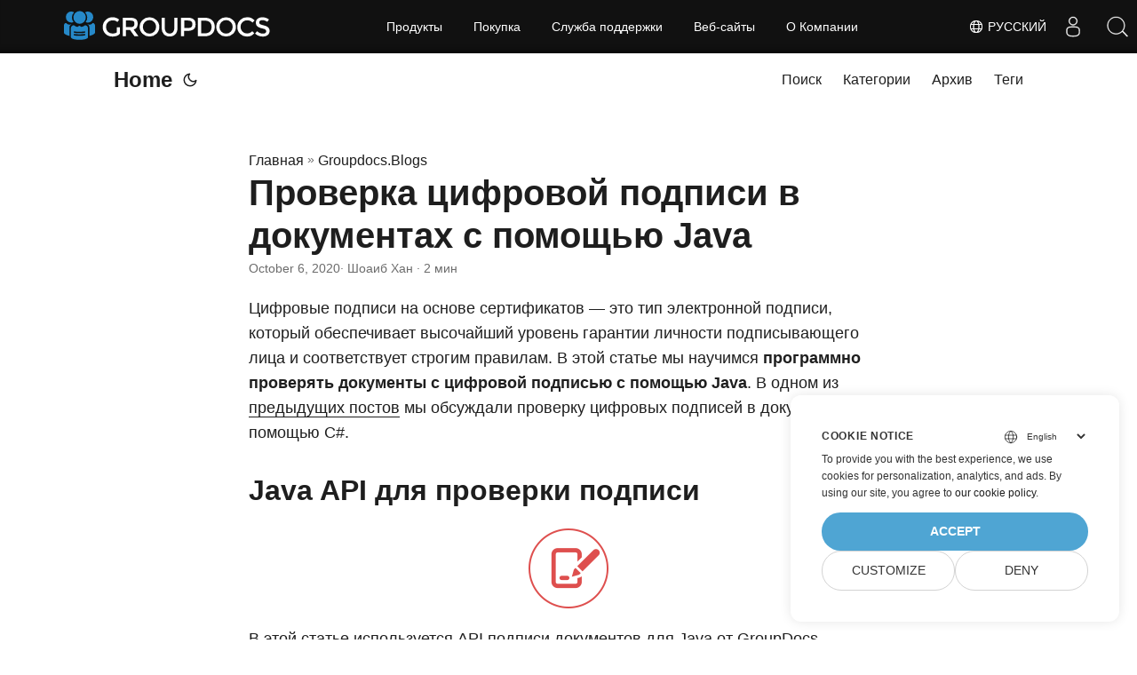

--- FILE ---
content_type: text/html
request_url: https://blog.groupdocs.com/ru/signature/verify-digital-signature-in-documents-using-java/
body_size: 11286
content:
<!DOCTYPE html>
<html lang="ru" dir="auto">

<head>
    
    <script>
        
        window.dataLayer = window.dataLayer || [];
        function gtag() { dataLayer.push(arguments); }
        gtag('set', 'url_passthrough', true);
        gtag('set', 'ads_data_redaction', true);
        gtag('consent', 'default', {
           'ad_storage': 'denied',
           'ad_user_data': 'denied',
           'ad_personalization': 'denied',
           'analytics_storage': 'denied'
        });
        
        window.uetq = window.uetq || [];
        window.uetq.push('consent', 'default', {
            'ad_storage': 'denied'
        });
    </script>
    

    
    <script>(function(w,d,s,l,i){w[l]=w[l]||[];w[l].push({'gtm.start':
    new Date().getTime(),event:'gtm.js'});var f=d.getElementsByTagName(s)[0],
    j=d.createElement(s),dl=l!='dataLayer'?'&l='+l:'';j.async=true;j.src=
    'https://www.googletagmanager.com/gtm.js?id='+i+dl;f.parentNode.insertBefore(j,f);
    })(window,document,'script','dataLayer','GTM-WZTNN8');</script>
    <meta charset="utf-8">
<meta http-equiv="X-UA-Compatible" content="IE=edge">
<meta name="viewport" content="width=device-width, initial-scale=1, shrink-to-fit=no">
  <meta name="robots" content="index, follow">

	
		<title>Проверка цифровой подписи в документах с помощью Java</title>
	

<meta name="keywords" content="verify digital signatures in java, verify digitally signed documents in java" />
<meta name="description" content="Проверяйте цифровые подписи в документах Word с цифровой подписью, листах Excel, презентациях PowerPoint и файлах PDF с помощью Java API электронной подписи.">
<meta name="author" content="Шоаиб Хан">
<link rel="canonical" href="https://blog.groupdocs.com/ru/signature/verify-digital-signature-in-documents-using-java/" />
<meta name="yandex-verification" content="425519f5c7bd127d" />
<link crossorigin="anonymous" href="/assets/css/stylesheet.min.572ef7983ecced651b6417685e0921bed4e07219929538495945d999bcb509cf.css" integrity="sha256-Vy73mD7M7WUbZBdoXgkhvtTgchmSlThJWUXZmby1Cc8=" rel="preload stylesheet" as="style">
<script defer crossorigin="anonymous" src="/assets/js/highlight.min.a00aeeaddfb3b0aebf91a1cb6f21facf025b815d277f177be6acf5c6294d1e07.js" integrity="sha256-oArurd&#43;zsK6/kaHLbyH6zwJbgV0nfxd75qz1xilNHgc="
    onload="hljs.initHighlightingOnLoad();"></script>
<link rel="icon" href="https://blog.groupdocs.com/img/groupdocs.ico">
<link rel="icon" type="image/png" sizes="16x16" href="https://blog.groupdocs.com/img/groupdocs-16x16.png">
<link rel="icon" type="image/png" sizes="32x32" href="https://blog.groupdocs.com/img/groupdocs-32x32.png">
<link rel="apple-touch-icon" href="https://blog.groupdocs.com/img/groupdocs-apple-touch-icon.png">
<link rel="mask-icon" href="https://blog.groupdocs.com/img/groupdocs-safari-pinned-tab.svg">
<meta name="theme-color" content="#2e2e33">
<meta name="msapplication-TileColor" content="#2e2e33">
<meta name="generator" content="Hugo 0.101.0" />
<link rel="alternate" hreflang="en" href="https://blog.groupdocs.com/signature/verify-digital-signature-in-documents-using-java/" />
<link rel="alternate" hreflang="ar" href="https://blog.groupdocs.com/ar/signature/verify-digital-signature-in-documents-using-java/" />
<link rel="alternate" hreflang="cs" href="https://blog.groupdocs.com/cs/signature/verify-digital-signature-in-documents-using-java/" />
<link rel="alternate" hreflang="de" href="https://blog.groupdocs.com/de/signature/verify-digital-signature-in-documents-using-java/" />
<link rel="alternate" hreflang="es" href="https://blog.groupdocs.com/es/signature/verify-digital-signature-in-documents-using-java/" />
<link rel="alternate" hreflang="fa" href="https://blog.groupdocs.com/fa/signature/verify-digital-signature-in-documents-using-java/" />
<link rel="alternate" hreflang="fr" href="https://blog.groupdocs.com/fr/signature/verify-digital-signature-in-documents-using-java/" />
<link rel="alternate" hreflang="he" href="https://blog.groupdocs.com/he/signature/verify-digital-signature-in-documents-using-java/" />
<link rel="alternate" hreflang="id" href="https://blog.groupdocs.com/id/signature/verify-digital-signature-in-documents-using-java/" />
<link rel="alternate" hreflang="it" href="https://blog.groupdocs.com/it/signature/verify-digital-signature-in-documents-using-java/" />
<link rel="alternate" hreflang="ja" href="https://blog.groupdocs.com/ja/signature/verify-digital-signature-in-documents-using-java/" />
<link rel="alternate" hreflang="ko" href="https://blog.groupdocs.com/ko/signature/verify-digital-signature-in-documents-using-java/" />
<link rel="alternate" hreflang="nl" href="https://blog.groupdocs.com/nl/signature/verify-digital-signature-in-documents-using-java/" />
<link rel="alternate" hreflang="pl" href="https://blog.groupdocs.com/pl/signature/verify-digital-signature-in-documents-using-java/" />
<link rel="alternate" hreflang="pt" href="https://blog.groupdocs.com/pt/signature/verify-digital-signature-in-documents-using-java/" />
<link rel="alternate" hreflang="ru" href="https://blog.groupdocs.com/ru/signature/verify-digital-signature-in-documents-using-java/" />
<link rel="alternate" hreflang="th" href="https://blog.groupdocs.com/th/signature/verify-digital-signature-in-documents-using-java/" />
<link rel="alternate" hreflang="tr" href="https://blog.groupdocs.com/tr/signature/verify-digital-signature-in-documents-using-java/" />
<link rel="alternate" hreflang="uk" href="https://blog.groupdocs.com/uk/signature/verify-digital-signature-in-documents-using-java/" />
<link rel="alternate" hreflang="vi" href="https://blog.groupdocs.com/vi/signature/verify-digital-signature-in-documents-using-java/" />
<link rel="alternate" hreflang="zh" href="https://blog.groupdocs.com/zh/signature/verify-digital-signature-in-documents-using-java/" />
<link rel="alternate" hreflang="zh-hant" href="https://blog.groupdocs.com/zh-hant/signature/verify-digital-signature-in-documents-using-java/" />
<noscript>
    <style>
        #theme-toggle,
        .top-link {
            display: none;
        }

    </style>
    <style>
        @media (prefers-color-scheme: dark) {
           :root {
                --theme: rgb(29, 30, 32);
                --entry: rgb(46, 46, 51);
                --primary: rgb(218, 218, 219);
                --secondary: rgb(155, 156, 157);
                --tertiary: rgb(65, 66, 68);
                --content: rgb(196, 196, 197);
                --hljs-bg: rgb(46, 46, 51);
                --code-bg: rgb(55, 56, 62);
                --border: rgb(51, 51, 51);
            }

            .list {
                background: var(--theme);
            }

            .list:not(.dark)::-webkit-scrollbar-track {
                background: 0 0;
            }

            .list:not(.dark)::-webkit-scrollbar-thumb {
                border-color: var(--theme);
            }
        }

    </style>
</noscript><div class="lang-selector" id="locale" style="display:none!important">
    <a><em class="  flag-24"> </em>&nbsp;Русский</a>
    </div>
    <div class="localemodal modal fade lanpopup" id="langModal" tabindex="-1" aria-labelledby="langModalLabel" data-nosnippet="" aria-modal="true" role="dialog" style="display:none">
  <div class="modal-dialog modal-dialog-centered modal-lg">
    <div class="modal-content" style="background-color: #343a40">
            <a class="lang-close" id="lang-close"></a>
      <div class="modal-body">
        <div class="rowbox"><div class="col langbox"><a href="https://blog.groupdocs.com/signature/verify-digital-signature-in-documents-using-java/" data-title="En" class="langmenu" >
            <span><em class="  flag-24"> </em>&nbsp;English</span></a></div><div class="col langbox"><a href="https://blog.groupdocs.com/ar/signature/verify-digital-signature-in-documents-using-java/" data-title="Ar" class="langmenu" >
            <span><em class="  flag-24"> </em>&nbsp;عربي</span></a></div><div class="col langbox"><a href="https://blog.groupdocs.com/cs/signature/verify-digital-signature-in-documents-using-java/" data-title="Cs" class="langmenu" >
            <span><em class="  flag-24"> </em>&nbsp;Čeština</span></a></div><div class="col langbox"><a href="https://blog.groupdocs.com/de/signature/verify-digital-signature-in-documents-using-java/" data-title="De" class="langmenu" >
            <span><em class="  flag-24"> </em>&nbsp;Deutsch</span></a></div><div class="col langbox"><a href="https://blog.groupdocs.com/es/signature/verify-digital-signature-in-documents-using-java/" data-title="Es" class="langmenu" >
            <span><em class="  flag-24"> </em>&nbsp;Español</span></a></div><div class="col langbox"><a href="https://blog.groupdocs.com/fa/signature/verify-digital-signature-in-documents-using-java/" data-title="Fa" class="langmenu" >
            <span><em class="  flag-24"> </em>&nbsp;فارسی</span></a></div><div class="col langbox"><a href="https://blog.groupdocs.com/fr/signature/verify-digital-signature-in-documents-using-java/" data-title="Fr" class="langmenu" >
            <span><em class="  flag-24"> </em>&nbsp;Français</span></a></div><div class="col langbox"><a href="https://blog.groupdocs.com/he/signature/verify-digital-signature-in-documents-using-java/" data-title="He" class="langmenu" >
            <span><em class="  flag-24"> </em>&nbsp;עִברִית</span></a></div><div class="col langbox"><a href="https://blog.groupdocs.com/id/signature/verify-digital-signature-in-documents-using-java/" data-title="Id" class="langmenu" >
            <span><em class="  flag-24"> </em>&nbsp;Indonesian</span></a></div><div class="col langbox"><a href="https://blog.groupdocs.com/it/signature/verify-digital-signature-in-documents-using-java/" data-title="It" class="langmenu" >
            <span><em class="  flag-24"> </em>&nbsp;Italiano</span></a></div><div class="col langbox"><a href="https://blog.groupdocs.com/ja/signature/verify-digital-signature-in-documents-using-java/" data-title="Ja" class="langmenu" >
            <span><em class="  flag-24"> </em>&nbsp;日本</span></a></div><div class="col langbox"><a href="https://blog.groupdocs.com/ko/signature/verify-digital-signature-in-documents-using-java/" data-title="Ko" class="langmenu" >
            <span><em class="  flag-24"> </em>&nbsp;한국인</span></a></div><div class="col langbox"><a href="https://blog.groupdocs.com/nl/signature/verify-digital-signature-in-documents-using-java/" data-title="Nl" class="langmenu" >
            <span><em class="  flag-24"> </em>&nbsp;Dutch</span></a></div><div class="col langbox"><a href="https://blog.groupdocs.com/pl/signature/verify-digital-signature-in-documents-using-java/" data-title="Pl" class="langmenu" >
            <span><em class="  flag-24"> </em>&nbsp;Polski</span></a></div><div class="col langbox"><a href="https://blog.groupdocs.com/pt/signature/verify-digital-signature-in-documents-using-java/" data-title="Pt" class="langmenu" >
            <span><em class="  flag-24"> </em>&nbsp;Português</span></a></div><div class="col langbox"><a href="https://blog.groupdocs.com/th/signature/verify-digital-signature-in-documents-using-java/" data-title="Th" class="langmenu" >
            <span><em class="  flag-24"> </em>&nbsp;ไทย</span></a></div><div class="col langbox"><a href="https://blog.groupdocs.com/tr/signature/verify-digital-signature-in-documents-using-java/" data-title="Tr" class="langmenu" >
            <span><em class="  flag-24"> </em>&nbsp;Türkçe</span></a></div><div class="col langbox"><a href="https://blog.groupdocs.com/uk/signature/verify-digital-signature-in-documents-using-java/" data-title="Uk" class="langmenu" >
            <span><em class="  flag-24"> </em>&nbsp;Український</span></a></div><div class="col langbox"><a href="https://blog.groupdocs.com/vi/signature/verify-digital-signature-in-documents-using-java/" data-title="Vi" class="langmenu" >
            <span><em class="  flag-24"> </em>&nbsp;Tiếng Việt</span></a></div><div class="col langbox"><a href="https://blog.groupdocs.com/zh/signature/verify-digital-signature-in-documents-using-java/" data-title="Zh" class="langmenu" >
            <span><em class="  flag-24"> </em>&nbsp;中文</span></a></div><div class="col langbox"><a href="https://blog.groupdocs.com/zh-hant/signature/verify-digital-signature-in-documents-using-java/" data-title="Zh-Hant" class="langmenu" >
            <span><em class="  flag-24"> </em>&nbsp;中國傳統的</span></a></div></div></div></div></div></div>
  </div>
  <script defer>  
  const langshowpop = document.getElementById('locale');
  const langhidepop = document.getElementById('lang-close');
  langshowpop.addEventListener('click', addClass,  false);
  langhidepop.addEventListener('click', removeClass,  false);
  function addClass() {
  var langshow = document.querySelector('.lanpopup');
  langshow.classList.toggle('show');
  }
  function removeClass() {
  var langclose = document.querySelector('.lanpopup');
  langclose.classList.remove('show');
  }
  </script>
  <script defer>
    const observer = new MutationObserver((mutations, obs) => {
        const parent = document.getElementById('DynabicMenuUserControls');
        if (parent) {
            const child = document.getElementById('locale');
            parent.prepend(child);
            child.setAttribute("id", "localswitch");
            child.setAttribute('style', 'visibility:visible'); 
            obs.disconnect();
            return;
        }
    });
  
    observer.observe(document, {
        childList: true,
        subtree: true
    });
  </script>
  <link rel="stylesheet" href="https://www.groupdocs.com/css/locale.min.css" /><meta property="og:title" content="Проверка цифровой подписи в документах с помощью Java" />
<meta property="og:description" content="Проверяйте цифровые подписи в документах Word с цифровой подписью, листах Excel, презентациях PowerPoint и файлах PDF с помощью Java API электронной подписи." />
<meta property="og:type" content="article" />
<meta property="og:url" content="https://blog.groupdocs.com/ru/signature/verify-digital-signature-in-documents-using-java/" /><meta property="article:section" content="Groupdocs.Blog" />
<meta property="article:published_time" content="2020-10-06T11:24:19&#43;00:00" />
<meta property="article:modified_time" content="2020-10-06T11:24:19&#43;00:00" /><meta property="og:site_name" content="GroupDocs Blog" />

<meta name="twitter:card" content="summary"/>
<meta name="twitter:title" content="Проверка цифровой подписи в документах с помощью Java"/>
<meta name="twitter:description" content="Проверяйте цифровые подписи в документах Word с цифровой подписью, листах Excel, презентациях PowerPoint и файлах PDF с помощью Java API электронной подписи."/>


<script type="application/ld+json">
{
  "@context": "https://schema.org",
  "@type": "BreadcrumbList",
  "itemListElement": [
    {
      "@type": "ListItem",
      "position":  1 ,
      "name": "Groupdocs.Blogs",
      "item": "https://blog.groupdocs.com/ru/groupdocs.blog/"
    }, 
    {
      "@type": "ListItem",
      "position":  2 ,
      "name": "Проверка цифровой подписи в документах с помощью Java",
      "item": "https://blog.groupdocs.com/ru/signature/verify-digital-signature-in-documents-using-java/"
    }
  ]
}
</script>
<script type="application/ld+json">
{
  "@context": "https://schema.org",
  "@type": "BlogPosting",
  "headline": "Проверка цифровой подписи в документах с помощью Java",
  "name": "Проверка цифровой подписи в документах с помощью Java",
  "description": "Проверяйте цифровые подписи в документах Word с цифровой подписью, листах Excel, презентациях PowerPoint и файлах PDF с помощью Java API электронной подписи.",
  "keywords": [
    "verify digital signatures in java", "verify digitally signed documents in java"
  ],
  "articleBody": "Цифровые подписи на основе сертификатов — это тип электронной подписи, который обеспечивает высочайший уровень гарантии личности подписывающего лица и соответствует строгим правилам. В этой статье мы научимся программно проверять документы с цифровой подписью с помощью Java. В одном из предыдущих постов мы обсуждали проверку цифровых подписей в документах с помощью C#.\nJava API для проверки подписи В этой статье используется API подписи документов для Java от GroupDocs. GroupDocs.Signatures for Java поддерживает следующие типы электронных подписей:\nПодписи штрих-кода Подписи поля формы Подписи изображений Подписи метаданных Подписи QR-кода Печатные подписи Текстовые подписи Поэтому лучше заранее подготовить свое рабочее пространство, либо скачав библиотеку из раздела загрузок, либо настроив указанную конфигурацию в своих приложениях на основе Maven.\nШаги для проверки PDF-документа с цифровой подписью с использованием Java Следуя инструкциям, вы можете проверить документы с цифровой подписью. В этом примере я использовал документ PDF для проверки, однако те же шаги будут работать для документов MS Word, электронных таблиц Excel и презентаций Powerpoint.\nСоздайте объект Signature с исходным документом. Создайте объект класса DigitalVerifyOptions и укажите параметры проверки. Вызовите verify метод Signature и передайте указанные параметры проверки. Ниже приведен полный образец исходного кода, демонстрирующий описанный выше процесс. Здесь код Java проверяет документ PDF с цифровой подписью. Вы также можете выполнять проверку текстовых документов с цифровой подписью, таких как MS Word DOC/DOCX, электронных таблиц Excel XLS/XLSX и презентаций PPT/PPTX.\n// Проверка цифровых подписей в документе PDF с помощью Signature API для Java от GroupDocs Signature signature = new Signature(\"sample_signed.pdf\"); DigitalVerifyOptions options = new DigitalVerifyOptions(\"certificate.pfx\"); options.setComments(\"Test comment\"); options.setPassword(\"1234567890\"); // Проверка подписей документов VerificationResult result = signature.verify(options); if (result.isValid()) { System.out.println(\"Document Verified Successfully !\"); } else { System.out.println(\"Document Verification Failed.\"); } Вывод Сегодня мы научились проверять документы MS Word, Excel, PowerPoint и PDF с цифровой подписью с помощью Java. Подробнее о функциях GroupDocs.Signature for Java можно узнать из статьй документации.\nСмотрите также Проверка цифровых подписей в документах с помощью C# ",
  "wordCount": "310",
  "inLanguage": "ru",
  "datePublished": "2020-10-06T11:24:19Z",
  "dateModified": "2020-10-06T11:24:19Z",
  "author":{
    "@type": "Person",
    "name": "Шоаиб Хан"
  },
  "mainEntityOfPage": {
    "@type": "WebPage",
    "@id": "https://blog.groupdocs.com/ru/signature/verify-digital-signature-in-documents-using-java/"
  },
  "publisher": {
    "@type": "Organization",
    "name": "GroupDocs Blog | Document Automation Solutions for .NET \u0026 Java Developers",
    "logo": {
      "@type": "ImageObject",
      "url": "https://blog.groupdocs.com/img/groupdocs.ico"
    }
  }
}
</script>
</head>

<body class="" id="top">
    
    <noscript><iframe src="https://www.googletagmanager.com/ns.html?id=GTM-WZTNN8"
    height="0" width="0" style="display:none;visibility:hidden"></iframe></noscript>
    

    
    <script src="https://www.consentise.com/v1.2/consent-min.js" 
        data-cookiedomain=".groupdocs.com" 
        data-privacy-policy-url="https://about.groupdocs.com/legal/privacy-policy/" 
        data-preferred-color="#4FA5D3"
        data-default-language="en"
        defer>
    </script>
    
<script>
    if (localStorage.getItem("pref-theme") === "dark") {
        document.body.classList.add('dark');
    } else if (localStorage.getItem("pref-theme") === "light") {
        document.body.classList.remove('dark')
    } else if (window.matchMedia('(prefers-color-scheme: dark)').matches) {
        document.body.classList.add('dark');
    }

</script>

<header class="header">
    <nav class="nav">
        <div class="logo">
            <a href="https://blog.groupdocs.com/ru/" accesskey="h" title="Home (Alt + H)">Home</a>
            <span class="logo-switches">
                <button id="theme-toggle" accesskey="t" title="(Alt + T)">
                    <svg id="moon" xmlns="http://www.w3.org/2000/svg" width="24" height="24" viewBox="0 0 24 24"
                        fill="none" stroke="currentColor" stroke-width="2" stroke-linecap="round"
                        stroke-linejoin="round">
                        <path d="M21 12.79A9 9 0 1 1 11.21 3 7 7 0 0 0 21 12.79z"></path>
                    </svg>
                    <svg id="sun" xmlns="http://www.w3.org/2000/svg" width="24" height="24" viewBox="0 0 24 24"
                        fill="none" stroke="currentColor" stroke-width="2" stroke-linecap="round"
                        stroke-linejoin="round">
                        <circle cx="12" cy="12" r="5"></circle>
                        <line x1="12" y1="1" x2="12" y2="3"></line>
                        <line x1="12" y1="21" x2="12" y2="23"></line>
                        <line x1="4.22" y1="4.22" x2="5.64" y2="5.64"></line>
                        <line x1="18.36" y1="18.36" x2="19.78" y2="19.78"></line>
                        <line x1="1" y1="12" x2="3" y2="12"></line>
                        <line x1="21" y1="12" x2="23" y2="12"></line>
                        <line x1="4.22" y1="19.78" x2="5.64" y2="18.36"></line>
                        <line x1="18.36" y1="5.64" x2="19.78" y2="4.22"></line>
                    </svg>
                </button>

            </span>
        </div>
        <ul id="menu">
            <li>
                <a href="https://blog.groupdocs.com/ru/search/" title="Поиск (Alt &#43;/)" accesskey=/>
                    <span>Поиск</span>
                </a>
            </li>
            <li>
                <a href="https://blog.groupdocs.com/ru/categories/" title="Категории">
                    <span>Категории</span>
                </a>
            </li>
            <li>
                <a href="https://blog.groupdocs.com/ru/archives/" title="Архив">
                    <span>Архив</span>
                </a>
            </li>
            <li>
                <a href="https://blog.groupdocs.com/ru/tags/" title="Теги">
                    <span>Теги</span>
                </a>
            </li>
        </ul>
    </nav>
</header>
<main class="main">

<article class="post-single">
  <header class="post-header">
    <div class="breadcrumbs"><a href="https://blog.groupdocs.com/ru/">Главная</a>&nbsp;»&nbsp;<a href="https://blog.groupdocs.com/ru/groupdocs.blog/">Groupdocs.Blogs</a></div>
    <h1 class="post-title">
      Проверка цифровой подписи в документах с помощью Java
    </h1>
    <div class="post-meta">
  
    <time datetime="2020-10-06T11:24:19&#43;00:00">October 6, 2020</time>
  
 · Шоаиб Хан · 2 мин

</div>
  </header> 
  <div class="post-content"><p>Цифровые подписи на основе сертификатов — это тип электронной подписи, который обеспечивает высочайший уровень гарантии личности подписывающего лица и соответствует строгим правилам. В этой статье мы научимся <strong>программно проверять документы с цифровой подписью с помощью Java</strong>. В одном из <a href="https://blog.groupdocs.com/ru/signature/verify-digital-signature-in-documents-using-csharp/">предыдущих постов</a> мы обсуждали проверку цифровых подписей в документах с помощью C#.</p>
<h2 id="java-api-для-проверки-подписи">Java API для проверки подписи<a hidden class="anchor" aria-hidden="true" href="#java-api-для-проверки-подписи">#</a></h2>
<figure class="align-center ">
    <img loading="lazy" src="images/groupdocs-signature-java.png#center"
         alt="GroupDocs.Signature для подписания документов с использованием Java"/> 
</figure>

<p>В этой статье используется API подписи документов для Java от GroupDocs. <a href="https://products.groupdocs.com/signature/java">GroupDocs.Signatures for Java</a> поддерживает следующие типы электронных подписей:</p>
<ul>
<li>Подписи штрих-кода</li>
<li>Подписи поля формы</li>
<li>Подписи изображений</li>
<li>Подписи метаданных</li>
<li>Подписи QR-кода</li>
<li>Печатные подписи</li>
<li>Текстовые подписи</li>
</ul>
<p>Поэтому лучше заранее подготовить свое рабочее пространство, либо скачав библиотеку из <a href="https://downloads.groupdocs.com/signature/java">раздела загрузок</a>, либо настроив указанную конфигурацию в своих приложениях на основе Maven.</p>
<h2 id="шаги-для-проверки-pdf-документа-с-цифровой-подписью-с-использованием-java">Шаги для проверки PDF-документа с цифровой подписью с использованием Java<a hidden class="anchor" aria-hidden="true" href="#шаги-для-проверки-pdf-документа-с-цифровой-подписью-с-использованием-java">#</a></h2>
<p>Следуя инструкциям, вы можете проверить документы с цифровой подписью. В этом примере я использовал документ <strong>PDF</strong> для проверки, однако те же шаги будут работать для документов <strong>MS Word</strong>, электронных таблиц <strong>Excel</strong> и презентаций <strong>Powerpoint</strong>.</p>
<ol>
<li>Создайте объект <a href="https://apireference.groupdocs.com/signature/java/com.groupdocs.signature/Signature">Signature</a> с исходным документом.</li>
<li>Создайте объект класса <a href="https://apireference.groupdocs.com/signature/java/com.groupdocs.signature.options.verify/DigitalVerifyOptions">DigitalVerifyOptions</a> и укажите параметры проверки.</li>
<li>Вызовите <a href="https://apireference.groupdocs.com/signature/java/com.groupdocs.signature/Signature#verify(com.groupdocs.signature.options.verify.VerifyOptions)">verify</a> метод Signature и передайте указанные параметры проверки.</li>
</ol>
<p>Ниже приведен полный образец исходного кода, демонстрирующий описанный выше процесс. Здесь код Java проверяет документ PDF с цифровой подписью. Вы также можете выполнять проверку текстовых документов с цифровой подписью, таких как MS Word <strong>DOC/DOCX</strong>, электронных таблиц Excel <strong>XLS/XLSX</strong> и презентаций <strong>PPT/PPTX</strong>.</p>
<pre tabindex="0"><code>// Проверка цифровых подписей в документе PDF с помощью Signature API для Java от GroupDocs
Signature signature = new Signature(&#34;sample_signed.pdf&#34;);

DigitalVerifyOptions options = new DigitalVerifyOptions(&#34;certificate.pfx&#34;);
options.setComments(&#34;Test comment&#34;);
options.setPassword(&#34;1234567890&#34;);

// Проверка подписей документов
VerificationResult result = signature.verify(options);
if (result.isValid()) {
    System.out.println(&#34;Document Verified Successfully !&#34;);
}
else {
    System.out.println(&#34;Document Verification Failed.&#34;);
}
</code></pre><h2 id="вывод">Вывод<a hidden class="anchor" aria-hidden="true" href="#вывод">#</a></h2>
<p>Сегодня мы научились проверять документы MS Word, Excel, PowerPoint и PDF с цифровой подписью с помощью Java. Подробнее о функциях <strong>GroupDocs.Signature for Java</strong> можно узнать из <a href="https://docs.groupdocs.com/signature/java">статьй документации</a>.</p>
<h2 id="смотрите-также">Смотрите также<a hidden class="anchor" aria-hidden="true" href="#смотрите-также">#</a></h2>
<ul>
<li><a href="https://blog.groupdocs.com/ru/signature/verify-digital-signature-in-documents-using-csharp/">Проверка цифровых подписей в документах с помощью C#</a></li>
</ul>


  </div>

  <footer class="post-footer">
    <ul class="post-tags">
      <li><a href="https://blog.groupdocs.com/ru/categories/groupdocs.signature-product-family/" cy-data="category">GroupDocs.Signature Product Family</a></li>
    </ul>
    <ul class="post-tags">
      <li><a href="https://blog.groupdocs.com/ru/tag/verify-digital-signatures-in-java/">verify digital signatures in java</a></li>
      <li><a href="https://blog.groupdocs.com/ru/tag/verify-digitally-signed-documents-in-java/">verify digitally signed documents in java</a></li>
    </ul>
<nav class="paginav">
  <a class="prev" href="https://blog.groupdocs.com/ru/merger/insert-ole-objects-in-word-excel-powerpoint-with-java/">
    <span class="title">« Предыдущая</span>
    <br>
    <span>Вставка объектов OLE в Word, Excel, PowerPoint с помощью Java</span>
  </a>
  <a class="next" href="https://blog.groupdocs.com/ru/watermark/add-watermark-to-images-in-java/">
    <span class="title">Следующая »</span>
    <br>
    <span>Добавить водяной знак к изображениям в Java</span>
  </a>
</nav>


<div class="share-buttons">
    <a target="_blank" rel="noopener noreferrer" aria-label="share Проверка цифровой подписи в документах с помощью Java on twitter"
        href="https://twitter.com/intent/tweet/?text=%d0%9f%d1%80%d0%be%d0%b2%d0%b5%d1%80%d0%ba%d0%b0%20%d1%86%d0%b8%d1%84%d1%80%d0%be%d0%b2%d0%be%d0%b9%20%d0%bf%d0%be%d0%b4%d0%bf%d0%b8%d1%81%d0%b8%20%d0%b2%20%d0%b4%d0%be%d0%ba%d1%83%d0%bc%d0%b5%d0%bd%d1%82%d0%b0%d1%85%20%d1%81%20%d0%bf%d0%be%d0%bc%d0%be%d1%89%d1%8c%d1%8e%20Java&amp;url=https%3a%2f%2fblog.groupdocs.com%2fru%2fsignature%2fverify-digital-signature-in-documents-using-java%2f&amp;hashtags=verifydigitalsignaturesinjava%2cverifydigitallysigneddocumentsinjava">
        <svg version="1.1" viewBox="0 0 512 512" xml:space="preserve">
            <path
                    d="M512 62.554 L 512 449.446 C 512 483.97 483.97 512 449.446 512 L 62.554 512 C 28.03 512 0 483.97 0 449.446 L 0 62.554 C 0 28.03 28.029 0 62.554 0 L 449.446 0 C 483.971 0 512 28.03 512 62.554 Z M 269.951 190.75 L 182.567 75.216 L 56 75.216 L 207.216 272.95 L 63.9 436.783 L 125.266 436.783 L 235.9 310.383 L 332.567 436.783 L 456 436.783 L 298.367 228.367 L 432.367 75.216 L 371.033 75.216 Z M 127.633 110 L 164.101 110 L 383.481 400.065 L 349.5 400.065 Z" />
        </svg>
    </a>
    <a target="_blank" rel="noopener noreferrer" aria-label="share Проверка цифровой подписи в документах с помощью Java on linkedin"
        href="https://www.linkedin.com/shareArticle?mini=true&amp;url=https%3a%2f%2fblog.groupdocs.com%2fru%2fsignature%2fverify-digital-signature-in-documents-using-java%2f&amp;title=%d0%9f%d1%80%d0%be%d0%b2%d0%b5%d1%80%d0%ba%d0%b0%20%d1%86%d0%b8%d1%84%d1%80%d0%be%d0%b2%d0%be%d0%b9%20%d0%bf%d0%be%d0%b4%d0%bf%d0%b8%d1%81%d0%b8%20%d0%b2%20%d0%b4%d0%be%d0%ba%d1%83%d0%bc%d0%b5%d0%bd%d1%82%d0%b0%d1%85%20%d1%81%20%d0%bf%d0%be%d0%bc%d0%be%d1%89%d1%8c%d1%8e%20Java&amp;summary=%d0%9f%d1%80%d0%be%d0%b2%d0%b5%d1%80%d0%ba%d0%b0%20%d1%86%d0%b8%d1%84%d1%80%d0%be%d0%b2%d0%be%d0%b9%20%d0%bf%d0%be%d0%b4%d0%bf%d0%b8%d1%81%d0%b8%20%d0%b2%20%d0%b4%d0%be%d0%ba%d1%83%d0%bc%d0%b5%d0%bd%d1%82%d0%b0%d1%85%20%d1%81%20%d0%bf%d0%be%d0%bc%d0%be%d1%89%d1%8c%d1%8e%20Java&amp;source=https%3a%2f%2fblog.groupdocs.com%2fru%2fsignature%2fverify-digital-signature-in-documents-using-java%2f">
        <svg version="1.1" viewBox="0 0 512 512" xml:space="preserve">
            <path
                d="M449.446,0c34.525,0 62.554,28.03 62.554,62.554l0,386.892c0,34.524 -28.03,62.554 -62.554,62.554l-386.892,0c-34.524,0 -62.554,-28.03 -62.554,-62.554l0,-386.892c0,-34.524 28.029,-62.554 62.554,-62.554l386.892,0Zm-288.985,423.278l0,-225.717l-75.04,0l0,225.717l75.04,0Zm270.539,0l0,-129.439c0,-69.333 -37.018,-101.586 -86.381,-101.586c-39.804,0 -57.634,21.891 -67.617,37.266l0,-31.958l-75.021,0c0.995,21.181 0,225.717 0,225.717l75.02,0l0,-126.056c0,-6.748 0.486,-13.492 2.474,-18.315c5.414,-13.475 17.767,-27.434 38.494,-27.434c27.135,0 38.007,20.707 38.007,51.037l0,120.768l75.024,0Zm-307.552,-334.556c-25.674,0 -42.448,16.879 -42.448,39.002c0,21.658 16.264,39.002 41.455,39.002l0.484,0c26.165,0 42.452,-17.344 42.452,-39.002c-0.485,-22.092 -16.241,-38.954 -41.943,-39.002Z" />
        </svg>
    </a>
    <a target="_blank" rel="noopener noreferrer" aria-label="share Проверка цифровой подписи в документах с помощью Java on reddit"
        href="https://reddit.com/submit?url=https%3a%2f%2fblog.groupdocs.com%2fru%2fsignature%2fverify-digital-signature-in-documents-using-java%2f&title=%d0%9f%d1%80%d0%be%d0%b2%d0%b5%d1%80%d0%ba%d0%b0%20%d1%86%d0%b8%d1%84%d1%80%d0%be%d0%b2%d0%be%d0%b9%20%d0%bf%d0%be%d0%b4%d0%bf%d0%b8%d1%81%d0%b8%20%d0%b2%20%d0%b4%d0%be%d0%ba%d1%83%d0%bc%d0%b5%d0%bd%d1%82%d0%b0%d1%85%20%d1%81%20%d0%bf%d0%be%d0%bc%d0%be%d1%89%d1%8c%d1%8e%20Java">
        <svg version="1.1" viewBox="0 0 512 512" xml:space="preserve">
            <path
                d="M449.446,0c34.525,0 62.554,28.03 62.554,62.554l0,386.892c0,34.524 -28.03,62.554 -62.554,62.554l-386.892,0c-34.524,0 -62.554,-28.03 -62.554,-62.554l0,-386.892c0,-34.524 28.029,-62.554 62.554,-62.554l386.892,0Zm-3.446,265.638c0,-22.964 -18.616,-41.58 -41.58,-41.58c-11.211,0 -21.361,4.457 -28.841,11.666c-28.424,-20.508 -67.586,-33.757 -111.204,-35.278l18.941,-89.121l61.884,13.157c0.756,15.734 13.642,28.29 29.56,28.29c16.407,0 29.706,-13.299 29.706,-29.701c0,-16.403 -13.299,-29.702 -29.706,-29.702c-11.666,0 -21.657,6.792 -26.515,16.578l-69.105,-14.69c-1.922,-0.418 -3.939,-0.042 -5.585,1.036c-1.658,1.073 -2.811,2.761 -3.224,4.686l-21.152,99.438c-44.258,1.228 -84.046,14.494 -112.837,35.232c-7.468,-7.164 -17.589,-11.591 -28.757,-11.591c-22.965,0 -41.585,18.616 -41.585,41.58c0,16.896 10.095,31.41 24.568,37.918c-0.639,4.135 -0.99,8.328 -0.99,12.576c0,63.977 74.469,115.836 166.33,115.836c91.861,0 166.334,-51.859 166.334,-115.836c0,-4.218 -0.347,-8.387 -0.977,-12.493c14.564,-6.47 24.735,-21.034 24.735,-38.001Zm-119.474,108.193c-20.27,20.241 -59.115,21.816 -70.534,21.816c-11.428,0 -50.277,-1.575 -70.522,-21.82c-3.007,-3.008 -3.007,-7.882 0,-10.889c3.003,-2.999 7.882,-3.003 10.885,0c12.777,12.781 40.11,17.317 59.637,17.317c19.522,0 46.86,-4.536 59.657,-17.321c3.016,-2.999 7.886,-2.995 10.885,0.008c3.008,3.011 3.003,7.882 -0.008,10.889Zm-5.23,-48.781c-16.373,0 -29.701,-13.324 -29.701,-29.698c0,-16.381 13.328,-29.714 29.701,-29.714c16.378,0 29.706,13.333 29.706,29.714c0,16.374 -13.328,29.698 -29.706,29.698Zm-160.386,-29.702c0,-16.381 13.328,-29.71 29.714,-29.71c16.369,0 29.689,13.329 29.689,29.71c0,16.373 -13.32,29.693 -29.689,29.693c-16.386,0 -29.714,-13.32 -29.714,-29.693Z" />
        </svg>
    </a>
    <a target="_blank" rel="noopener noreferrer" aria-label="share Проверка цифровой подписи в документах с помощью Java on facebook"
        href="https://facebook.com/sharer/sharer.php?u=https%3a%2f%2fblog.groupdocs.com%2fru%2fsignature%2fverify-digital-signature-in-documents-using-java%2f">
        <svg version="1.1" viewBox="0 0 512 512" xml:space="preserve">
            <path
                d="M449.446,0c34.525,0 62.554,28.03 62.554,62.554l0,386.892c0,34.524 -28.03,62.554 -62.554,62.554l-106.468,0l0,-192.915l66.6,0l12.672,-82.621l-79.272,0l0,-53.617c0,-22.603 11.073,-44.636 46.58,-44.636l36.042,0l0,-70.34c0,0 -32.71,-5.582 -63.982,-5.582c-65.288,0 -107.96,39.569 -107.96,111.204l0,62.971l-72.573,0l0,82.621l72.573,0l0,192.915l-191.104,0c-34.524,0 -62.554,-28.03 -62.554,-62.554l0,-386.892c0,-34.524 28.029,-62.554 62.554,-62.554l386.892,0Z" />
        </svg>
    </a>
    <a target="_blank" rel="noopener noreferrer" aria-label="share Проверка цифровой подписи в документах с помощью Java on whatsapp"
        href="https://api.whatsapp.com/send?text=%d0%9f%d1%80%d0%be%d0%b2%d0%b5%d1%80%d0%ba%d0%b0%20%d1%86%d0%b8%d1%84%d1%80%d0%be%d0%b2%d0%be%d0%b9%20%d0%bf%d0%be%d0%b4%d0%bf%d0%b8%d1%81%d0%b8%20%d0%b2%20%d0%b4%d0%be%d0%ba%d1%83%d0%bc%d0%b5%d0%bd%d1%82%d0%b0%d1%85%20%d1%81%20%d0%bf%d0%be%d0%bc%d0%be%d1%89%d1%8c%d1%8e%20Java%20-%20https%3a%2f%2fblog.groupdocs.com%2fru%2fsignature%2fverify-digital-signature-in-documents-using-java%2f">
        <svg version="1.1" viewBox="0 0 512 512" xml:space="preserve">
            <path
                d="M449.446,0c34.525,0 62.554,28.03 62.554,62.554l0,386.892c0,34.524 -28.03,62.554 -62.554,62.554l-386.892,0c-34.524,0 -62.554,-28.03 -62.554,-62.554l0,-386.892c0,-34.524 28.029,-62.554 62.554,-62.554l386.892,0Zm-58.673,127.703c-33.842,-33.881 -78.847,-52.548 -126.798,-52.568c-98.799,0 -179.21,80.405 -179.249,179.234c-0.013,31.593 8.241,62.428 23.927,89.612l-25.429,92.884l95.021,-24.925c26.181,14.28 55.659,21.807 85.658,21.816l0.074,0c98.789,0 179.206,-80.413 179.247,-179.243c0.018,-47.895 -18.61,-92.93 -52.451,-126.81Zm-126.797,275.782l-0.06,0c-26.734,-0.01 -52.954,-7.193 -75.828,-20.767l-5.441,-3.229l-56.386,14.792l15.05,-54.977l-3.542,-5.637c-14.913,-23.72 -22.791,-51.136 -22.779,-79.287c0.033,-82.142 66.867,-148.971 149.046,-148.971c39.793,0.014 77.199,15.531 105.329,43.692c28.128,28.16 43.609,65.592 43.594,105.4c-0.034,82.149 -66.866,148.983 -148.983,148.984Zm81.721,-111.581c-4.479,-2.242 -26.499,-13.075 -30.604,-14.571c-4.105,-1.495 -7.091,-2.241 -10.077,2.241c-2.986,4.483 -11.569,14.572 -14.182,17.562c-2.612,2.988 -5.225,3.364 -9.703,1.12c-4.479,-2.241 -18.91,-6.97 -36.017,-22.23c-13.314,-11.876 -22.304,-26.542 -24.916,-31.026c-2.612,-4.484 -0.279,-6.908 1.963,-9.14c2.016,-2.007 4.48,-5.232 6.719,-7.847c2.24,-2.615 2.986,-4.484 4.479,-7.472c1.493,-2.99 0.747,-5.604 -0.374,-7.846c-1.119,-2.241 -10.077,-24.288 -13.809,-33.256c-3.635,-8.733 -7.327,-7.55 -10.077,-7.688c-2.609,-0.13 -5.598,-0.158 -8.583,-0.158c-2.986,0 -7.839,1.121 -11.944,5.604c-4.105,4.484 -15.675,15.32 -15.675,37.364c0,22.046 16.048,43.342 18.287,46.332c2.24,2.99 31.582,48.227 76.511,67.627c10.685,4.615 19.028,7.371 25.533,9.434c10.728,3.41 20.492,2.929 28.209,1.775c8.605,-1.285 26.499,-10.833 30.231,-21.295c3.732,-10.464 3.732,-19.431 2.612,-21.298c-1.119,-1.869 -4.105,-2.99 -8.583,-5.232Z" />
        </svg>
    </a>
    <a target="_blank" rel="noopener noreferrer" aria-label="share Проверка цифровой подписи в документах с помощью Java on telegram"
        href="https://telegram.me/share/url?text=%d0%9f%d1%80%d0%be%d0%b2%d0%b5%d1%80%d0%ba%d0%b0%20%d1%86%d0%b8%d1%84%d1%80%d0%be%d0%b2%d0%be%d0%b9%20%d0%bf%d0%be%d0%b4%d0%bf%d0%b8%d1%81%d0%b8%20%d0%b2%20%d0%b4%d0%be%d0%ba%d1%83%d0%bc%d0%b5%d0%bd%d1%82%d0%b0%d1%85%20%d1%81%20%d0%bf%d0%be%d0%bc%d0%be%d1%89%d1%8c%d1%8e%20Java&amp;url=https%3a%2f%2fblog.groupdocs.com%2fru%2fsignature%2fverify-digital-signature-in-documents-using-java%2f">
        <svg version="1.1" xml:space="preserve" viewBox="2 2 28 28">
            <path
                d="M26.49,29.86H5.5a3.37,3.37,0,0,1-2.47-1,3.35,3.35,0,0,1-1-2.47V5.48A3.36,3.36,0,0,1,3,3,3.37,3.37,0,0,1,5.5,2h21A3.38,3.38,0,0,1,29,3a3.36,3.36,0,0,1,1,2.46V26.37a3.35,3.35,0,0,1-1,2.47A3.38,3.38,0,0,1,26.49,29.86Zm-5.38-6.71a.79.79,0,0,0,.85-.66L24.73,9.24a.55.55,0,0,0-.18-.46.62.62,0,0,0-.41-.17q-.08,0-16.53,6.11a.59.59,0,0,0-.41.59.57.57,0,0,0,.43.52l4,1.24,1.61,4.83a.62.62,0,0,0,.63.43.56.56,0,0,0,.4-.17L16.54,20l4.09,3A.9.9,0,0,0,21.11,23.15ZM13.8,20.71l-1.21-4q8.72-5.55,8.78-5.55c.15,0,.23,0,.23.16a.18.18,0,0,1,0,.06s-2.51,2.3-7.52,6.8Z" />
        </svg>
    </a>
</div>

  </footer>
</article>
    </main>
    
<footer class="footer">
</footer>
<a href="#top" aria-label="go to top" title="Go to Top (Alt + G)" class="top-link" id="top-link" accesskey="g">
    <svg xmlns="http://www.w3.org/2000/svg" viewBox="0 0 12 6" fill="currentColor">
        <path d="M12 6H0l6-6z" />
    </svg>
</a>

    
        
    


<script>
    (function(i, s, o, g, r, a, m) {i['ContainerizeMenuObject'] = r; i[r] = i[r] || function() {(i[r].q = i[r].q || []).push(arguments)}, i[r].l = 1 * new Date(); a = s.createElement(o),m = s.getElementsByTagName(o)[0]; a.async = 1; a.src = g; m.parentNode.append(a)})(window, document, 'script', 'https://menu.containerize.com/scripts/engine.min.js?v=1.0.1', 'groupdocs-ru');
</script>

<script>
    let menu = document.getElementById('menu')
    if (menu) {
        menu.scrollLeft = localStorage.getItem("menu-scroll-position");
        menu.onscroll = function () {
            localStorage.setItem("menu-scroll-position", menu.scrollLeft);
        }
    }

    document.querySelectorAll('a[href^="#"]').forEach(anchor => {
        anchor.addEventListener("click", function (e) {
            e.preventDefault();
            var id = this.getAttribute("href").substr(1);
            if (!window.matchMedia('(prefers-reduced-motion: reduce)').matches) {
                document.querySelector(`[id='${decodeURIComponent(id)}']`).scrollIntoView({
                    behavior: "smooth"
                });
            } else {
                document.querySelector(`[id='${decodeURIComponent(id)}']`).scrollIntoView();
            }
            if (id === "top") {
                history.replaceState(null, null, " ");
            } else {
                history.pushState(null, null, `#${id}`);
            }
        });
    });

</script>
<script>
    var mybutton = document.getElementById("top-link");
    window.onscroll = function () {
        if (document.body.scrollTop > 800 || document.documentElement.scrollTop > 800) {
            mybutton.style.visibility = "visible";
            mybutton.style.opacity = "1";
        } else {
            mybutton.style.visibility = "hidden";
            mybutton.style.opacity = "0";
        }
    };

</script>
<script>
    document.getElementById("theme-toggle").addEventListener("click", () => {
        if (document.body.className.includes("dark")) {
            document.body.classList.remove('dark');
            localStorage.setItem("pref-theme", 'light');
        } else {
            document.body.classList.add('dark');
            localStorage.setItem("pref-theme", 'dark');
        }
    })

</script>
<script>
    document.querySelectorAll('pre > code').forEach((codeblock) => {
        const container = codeblock.parentNode.parentNode;

        const copybutton = document.createElement('button');
        copybutton.classList.add('copy-code');
        copybutton.innerText = 'копировать';

        function copyingDone() {
            copybutton.innerText = 'скопировано!';
            setTimeout(() => {
                copybutton.innerText = 'копировать';
            }, 2000);
        }

        copybutton.addEventListener('click', (cb) => {
            if ('clipboard' in navigator) {
                navigator.clipboard.writeText(codeblock.textContent);
                copyingDone();
                return;
            }

            const range = document.createRange();
            range.selectNodeContents(codeblock);
            const selection = window.getSelection();
            selection.removeAllRanges();
            selection.addRange(range);
            try {
                document.execCommand('copy');
                copyingDone();
            } catch (e) { };
            selection.removeRange(range);
        });

        if (container.classList.contains("highlight")) {
            container.appendChild(copybutton);
        } else if (container.parentNode.firstChild == container) {
            
        } else if (codeblock.parentNode.parentNode.parentNode.parentNode.parentNode.nodeName == "TABLE") {
            
            codeblock.parentNode.parentNode.parentNode.parentNode.parentNode.appendChild(copybutton);
        } else {
            
            codeblock.parentNode.appendChild(copybutton);
        }
    });
</script>
</body>

</html>
